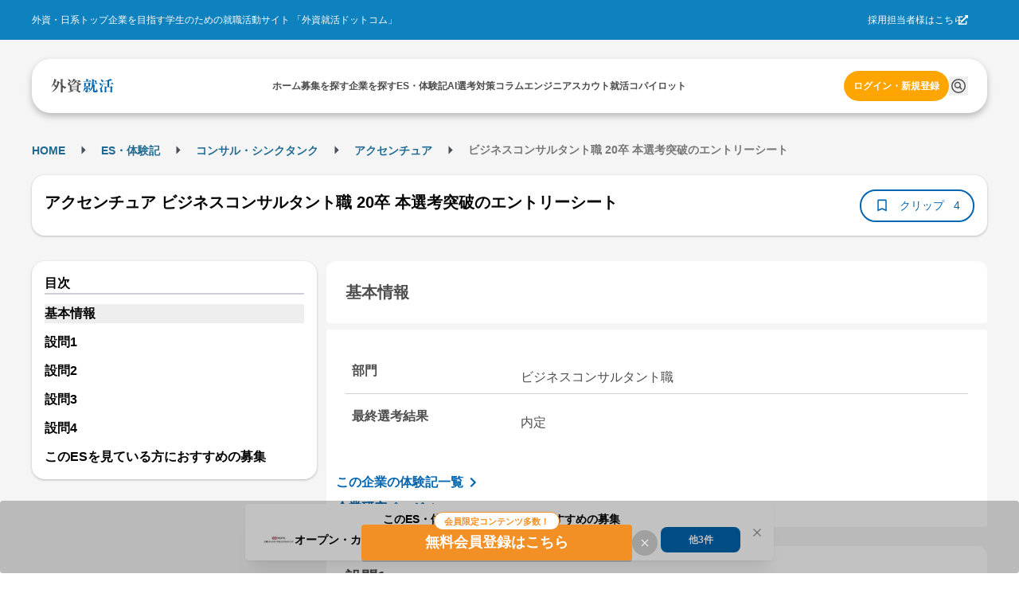

--- FILE ---
content_type: application/javascript
request_url: https://gaishishukatsu.com/_next/static/chunks/pages/company/%5Bid%5D/experiences-d51554b21447e2e4.js
body_size: 11268
content:
(self.webpackChunk_N_E=self.webpackChunk_N_E||[]).push([[9147],{16924:function(e,t,a){(window.__NEXT_P=window.__NEXT_P||[]).push(["/company/[id]/experiences",function(){return a(97371)}])},15709:function(e,t){"use strict";t.Z={src:"/_next/static/media/logo.9408a99d.png",height:150,width:400,blurDataURL:"[data-uri]",blurWidth:8,blurHeight:3}},45112:function(e,t,a){"use strict";var r,n;a.d(t,{Bq:function(){return s},Tp:function(){return l},UV:function(){return r}}),(n=r||(r={})).A_HEADER="a_header",n.A_TOP_PAGE_1="a_top_page_1",n.A_TOP_PAGE_2="a_top_page_2",n.B_RECTANGLE="b_rectangle",n.B_RECTANGLE_BOTTOM="b_rectangle_bottom",n.C_OVER_POST="c_over_post",n.C_UNDER_POST="c_under_post",n.D_FEED_LEFT="d_feed_left",n.D_FEED_LEFT_2="d_feed_left_2",n.D_FEED_LEFT_SMALL="d_feed_left_small",n.E_FEED_TOP="e_feed_top",n.TEXT_1="text_1",n.TEXT_2="text_2",n.TEXT_3="text_3",n.TOP_SPECIAL="top_special",n.H_COLUMN_TOP="h_column_top",n.RICH_DESKTOP_HEADER="rich_desktop_header",n.RICH_DESKTOP_BODY="rich_desktop_body",n.QUIT_PC_LEFT="quit_pc_left",n.QUIT_PC_RIGHT="quit_pc_right",n.QUIT_PC_CENTER_1="quit_pc_center_1",n.QUIT_PC_CENTER_2="quit_pc_center_2",n.F_SMARTPHONE_BOTTOM="f_smartphone_bottom",n.F_SMARTPHONE_IMAGE_1="f_smartphone_image_1",n.F_SMARTPHONE_IMAGE_2="f_smartphone_image_2",n.QUIT_SMARTPHONE_1="quit_smartphone_1",n.QUIT_SMARTPHONE_2="quit_smartphone_2";let s={a_header:{size:[468,60],id:"div-gpt-ad-1362901364947-0"},a_top_page_1:{size:[624,80],id:"div-gpt-ad-1398765075346-0"},a_top_page_2:{size:[624,80],id:"div-gpt-ad-1398765075346-1"},b_rectangle:{size:[300,250],id:"div-gpt-ad-1362901364947-1"},b_rectangle_bottom:{size:[300,250],id:"div-gpt-ad-1362901364947-2"},c_over_post:{size:[468,60],id:"div-gpt-ad-1432029859612-3"},c_under_post:{size:[468,60],id:"div-gpt-ad-1432029859612-4"},d_feed_left:{size:[158,240],id:"div-gpt-ad-1432029859612-5"},d_feed_left_2:{size:[158,240],id:"div-gpt-ad-1432029859612-6"},d_feed_left_small:{size:[200,200],id:"div-gpt-ad-1432029859612-7"},e_feed_top:{size:[468,60],id:"div-gpt-ad-1432029859612-8"},text_1:{size:[350,18],id:"div-gpt-ad-1432029859612-0"},text_2:{size:[350,18],id:"div-gpt-ad-1432029859612-1"},text_3:{size:[350,18],id:"div-gpt-ad-1432029859612-2"},top_special:{size:[619,80],id:"div-gpt-ad-1362901364947-12"},h_column_top:{size:[619,80],id:"div-gpt-ad-1383876344119-0"},rich_desktop_header:{size:[1200,152],id:"div-gpt-ad-1505444218823-0"},rich_desktop_body:{size:[664,384],id:"div-gpt-ad-1505444218823-1"},quit_pc_left:{size:[200,200],id:"div-gpt-ad-1507101013097-0"},quit_pc_right:{size:[300,250],id:"div-gpt-ad-1507101050892-0"},quit_pc_center_1:{size:[624,80],id:"div-gpt-ad-1507711667401-0"},quit_pc_center_2:{size:[624,80],id:"div-gpt-ad-1507711818191-0"},f_smartphone_bottom:{size:[320,50],id:"div-gpt-ad-1362904182581-0"},f_smartphone_image_1:{size:[320,50],id:"div-gpt-ad-1362904182581-3"},f_smartphone_image_2:{size:[320,50],id:"div-gpt-ad-1362904182581-4"},quit_smartphone_1:{size:[320,50],id:"div-gpt-ad-1507711954905-0"},quit_smartphone_2:{size:[320,50],id:"div-gpt-ad-1507711987282-0"}},l="/43051624/"},46956:function(e,t,a){"use strict";a.d(t,{Cz:function(){return n},MM:function(){return s},kf:function(){return r}});let r="event",n={IMP_BANNER_Z:"imp_banner_z",IMP_TOP_BANNER:"imp_top_banner",IMP_BOTTOM_BANNER:"imp_bottom_banner",IMP_INDUSTRY_RECRUITING_ITEMS:"imp_industry_recruiting_items",SAVE_PROFILE_INTERNS:"save_profile_interns",SAVE_PROFILE_DEVELOPMENT_EXPERIENCE:"save_profile_development_experience",SAVE_PROFILE_OFFERS:"save_profile_offers",CLICK_INDUSTRY_RECRUITING_ITEMS:"click_industry_recruiting_items"},s={TOP:"TOP",COMPANY_REPORTS:"/reports",SELECTION_REPORT:"/selection_report/[id]",PASSED_ES:"/passed_es/[id]",COLUMN_CATEGORIES:"/column/categories",TAG_COLUMN_LIST:"/column/tag/[tagName]",SUB_CATEGORY_COLUMN_LIST:"/column/category/[categoryName]/[subCategoryName]"}},73208:function(e,t,a){"use strict";a.d(t,{Q$:function(){return useGetAdvertisementUser},O0:function(){return useGetBanner},qW:function(){return useGetBannerZ},T$:function(){return useGetEngineerBanner},On:function(){return useGetMypageJackBannerSetting}});var r=a(56749),n=a(64522),s=a(73400),l=a(70),i=a(36103),o=a(39800),d=a(37637);let c=d.Ry({universityID:d.Rx(),graduationYear:d.Rx()}),p=d.Ry({top:d.Ry({adType:d.Z_().optional(),adId:d.Rx().optional(),imageUrl:d.Z_().optional(),linkUrl:d.Z_().optional()}),bottom:d.Ry({adType:d.Z_().optional(),adId:d.Rx().optional(),imageUrl:d.Z_().optional(),linkUrl:d.Z_().optional()})}),u=d.Ry({id:d.Rx().optional(),imageURL:d.Z_().optional(),linkURL:d.Z_().optional()}).or(d.Z_());d.Ry({mobileImageURL:d.Z_(),mobileLinkURL:d.Z_()});let x=d.IX(d.Ry({id:d.Rx(),imageURL:d.Z_(),link:d.Z_()})),m=d.Ry({isActivated:d.O7()});d.Ry({topics:d.IX(d.Ry({id:d.Rx(),title:d.Z_(),body:d.Z_(),nickname:d.Z_(),created_at:d.Z_(),last_posted_at:d.Z_()}))});var g=a(61410),h=a(68627);let getAdvertisementUser=async e=>{let{version:t=l.g,cookies:a}=e,request=async e=>(i.l.setToken(e),i.l.get("/".concat(t,"/advertisements/user"),c)),r=await (0,g.G)({cookies:a,authRequired:!1,request,version:t});if(!(null==r?void 0:r.ok))throw Error(r.error);return r},useGetAdvertisementUser=e=>{let{config:t,version:a=l.g}=e,{updateIsSessionExpired:i}=(0,h.J)();return(0,n.a)({...t,queryKey:["advertisementUser"],async queryFn(){let e=(0,s.parseCookies)(),t=await getAdvertisementUser({cookies:e,version:a});return t.ok||t.error!==r._w||i(!0),t}})},getBanner=async e=>{let{version:t=l.g,cookies:a}=e,request=async e=>(e&&i.l.setToken(e),i.l.get("/".concat(t,"/advertisements/banners"),p)),r=await (0,g.G)({cookies:a,authRequired:!1,request,version:t});return r},useGetBanner=e=>{let{config:t,version:a}=e,{updateIsSessionExpired:l}=(0,h.J)();return(0,n.a)({...t,queryKey:["banners"],async queryFn(){let e=(0,s.parseCookies)(),t=await getBanner({cookies:e,version:a});return(null==t?void 0:t.ok)||t.error!==r._w||l(!0),t}})},getBannerZ=async e=>{let{cookies:t,version:a=l.g}=e,request=async e=>(i.l.setToken(e),i.l.get("/".concat(a,"/advertisements/banner-z"),u)),r=await (0,g.G)({cookies:t,authRequired:!0,request,version:a});return r},useGetBannerZ=e=>{let{version:t,config:a}=e,{updateIsSessionExpired:l}=(0,h.J)();return(0,n.a)({...a,queryKey:["bannerZ"],async queryFn(){let e=(0,s.parseCookies)(),a=await getBannerZ({cookies:e,version:t});return a.ok||a.error!==r._w||l(!0),a}})},getMypageJackBannerSetting=async e=>{let{cookies:t,queryParams:a,version:r=l.g}=e,request=async e=>{i.l.setToken(e);let t=(0,o.q)("/".concat(r,"/advertisements/mypage-jack-banner-setting"),{...a});return i.l.get(t,m)},n=await (0,g.G)({cookies:t,authRequired:!0,request,version:r});return n},useGetMypageJackBannerSetting=e=>{let{version:t=l.g,queryParams:a,config:i}=e,{updateIsSessionExpired:o}=(0,h.J)();return(0,n.a)({...i,queryKey:["getMypageJackBannerSetting",a.is_mobile],async queryFn(){let e=(0,s.parseCookies)(),n=await getMypageJackBannerSetting({cookies:e,queryParams:a,version:t});return n.ok||n.error!==r._w||o(!0),n}})},getEngineerBanner=async e=>{let{cookies:t,version:a=l.g}=e,request=async e=>(i.l.setToken(e),i.l.get("/".concat(a,"/advertisements/engineer-banners"),x)),r=await (0,g.G)({cookies:t,authRequired:!1,request,version:a});return r},useGetEngineerBanner=e=>{let{version:t,config:a}=e,{updateIsSessionExpired:l}=(0,h.J)();return(0,n.a)({...a,queryKey:["engineerBanners"],async queryFn(){let e=(0,s.parseCookies)(),a=await getEngineerBanner({cookies:e,version:t});return a.ok||a.error!==r._w||l(!0),a}})}},83623:function(e,t,a){"use strict";a.d(t,{c:function(){return useHandleFollowCompany}});var r=a(73400),n=a(44194),s=a(22835);function useHandleFollowCompany(e){let{companyId:t,followCount:a,followed:l}=e,i=(0,r.parseCookies)(),[o,d]=(0,n.useState)(a),[c,p]=(0,n.useState)(l),u=(0,s.jo)({onSuccessFunc(e){let{followCompanyCount:t}=e;p(!0),d(t)}}),x=(0,s.j9)({onSuccessFunc(e){let{followCompanyCount:t}=e;p(!1),d(t)}});(0,n.useEffect)(()=>{d(a),p(l)},[t,l,a]);let m=(0,n.useCallback)(async function(){x.mutate({companyId:t})},[t,i]),g=(0,n.useCallback)(async function(){u.mutate({companyId:t})},[t,i]),h=(0,n.useCallback)(async()=>{if(c){await m();return}await g()},[m,c,g]);return{handleFollowCompany:h,followCountUpdated:o,isFollowed:c,updateFollowCompanyUsecase:g}}},97371:function(e,t,a){"use strict";a.r(t),a.d(t,{__N_SSP:function(){return V},default:function(){return ee}});var r=a(31549),n=a(63102),s=a(18902),l=a(83967),i=a(51865),o=a.n(i),d=a(8540),c=a.n(d),p=a(24301),u=a(44194),x=a(5636),m=a(45112),g=a(3002),h=a(22835),_=a(82640),f=a(20668),y=a(23522),j=a(69267),v=a(41521);let useHandleStudy=e=>{var t,a,r,n;let{companyId:s}=e,l=(0,p.useRouter)(),{type:i,department:o,graduationYear:d,order:c}=l.query,{data:x,isLoading:m}=(0,v.wh)({}),{data:g,isLoading:h}=(0,v.CX)({companyId:s}),[_,f]=(0,u.useState)([]),{data:y}=(0,v.GX)({queryParams:{companyIDs:s,types:[],departmentMasterIDs:[],graduationYear:[],order:"recent",limit:1e3},config:{enabled:(null==x?void 0:x.ok)&&(null==g?void 0:g.ok)}});(0,u.useEffect)(()=>{if(!y)return;let e=y.pages.flatMap(e=>e.reports.map(e=>e.reporterGraduationYear)).filter(Boolean),t=[...new Set(e)].sort((e,t)=>t-e);f(t)},[y]);let parseQueryParam=e=>e?Array.isArray(e)?e.map(Number):e.split(",").map(Number):[],[b,N]=(0,u.useState)({reportType:[],department:[],graduationYear:[],sortOrder:"recent"});(0,u.useEffect)(()=>{if(!(null==x?void 0:x.ok)||!(null==g?void 0:g.ok))return;let e={reportType:i?Array.isArray(i)?i:i.split(","):[],department:parseQueryParam(o),graduationYear:parseQueryParam(d),sortOrder:Array.isArray(c)?c[0]:c};N(e)},[x,g]);let{data:w,isFetching:C,fetchNextPage:E,isFetchingNextPage:k}=(0,v.GX)({queryParams:{companyIDs:s,types:b.reportType,departmentMasterIDs:b.department&&(null==g?void 0:g.ok)?b.department.map(e=>e):[],graduationYear:null!==(a=b.graduationYear)&&void 0!==a?a:[],order:b.sortOrder||"recent",limit:1e3},config:{enabled:(null==x?void 0:x.ok)&&(null==g?void 0:g.ok)}}),T=null!==(r=null==w?void 0:null===(t=w.pages[0])||void 0===t?void 0:t.totalCount)&&void 0!==r?r:0,S=null!==(n=null==w?void 0:w.pages.length)&&void 0!==n?n:1;return(0,u.useEffect)(()=>{(0,j.Z)()||l.replace({pathname:l.pathname,query:{id:s,type:b.reportType.join(","),department:b.department.join(","),graduationYear:b.graduationYear.join(","),order:b.sortOrder}}).catch(e=>{console.error("Failed to push the new URL",e)})},[b]),{reportTypes:(null==x?void 0:x.ok)?x.value.types:[],companyDepartmentMaster:g,graduationYears:_,reports:w,isLoading:h||m||C||k,filterItems:b,setFilterItems:N,hasNextPage:T>1e3*S,isFetching:C,isFetchingNextPage:k,loadMoreReports:()=>{E()}}};var b=a(17228),N=a.n(b),w=a(78747),C=a(15709),E=a(44824),k=a(77144),T=a(5455),S=a(83562),A=a(21486),R=a(64929),O=a(73343);let ExperiencesHeader=e=>{let{company:t,companyName:a}=e,l=(0,p.useRouter)();if(!t)return(0,r.jsxs)("div",{className:"w-full h-[250px] pc:h-[215px]",children:[(0,r.jsx)(s.O,{height:25,className:"my-8"}),(0,r.jsx)(s.O,{className:"h-[210px] pc:h-[175px]"})]});let i="".concat(a,"のインターン・本選考のES・選考体験記一覧"),o="".concat(a,"\n  の本選考、インターンシップ選考で内定もしくは最終面接まで進んだ方からいただいた非常に信頼度が高い情報をまとめております。学生時代頑張ったことや志望動機などエントリーシートの書き方をはじめとした、Webテスト・適性検査の形式やGD（グループディスカッション）の問題、面接の質問と受け答え、フェルミ推定・ケース面接の心構えや解答などを掲載しております。さらに企業説明会やOB訪問、リクルーター面談で内定者が社員の方に伺った内容も多数記載しています。ぜひ、企業研究や自己分析にお役立てください。"),d=[{label:k.$2.HOME,href:E.Sd},{label:k.$2.REPORTS,href:E.xI},{label:t.industryCategoryName,href:"".concat(E.xI,"/industry/").concat(t.industryCategoryID)},{label:i,href:"/company/".concat(t.id,"/experiences")}];return(0,r.jsxs)(r.Fragment,{children:[(0,r.jsx)(c(),{children:(0,r.jsx)("script",{type:"application/ld+json",children:JSON.stringify((0,R.E)(d))})}),(0,r.jsxs)("div",{className:"hidden pc:block",children:[(0,r.jsx)("div",{className:"py-8",children:(0,r.jsx)(T.n,{crumbs:d})}),(0,r.jsxs)("div",{className:"shadow-card rounded-[20px] bg-white p-16",children:[(0,r.jsx)("h1",{className:"text-xl text-black font-bold leading-relaxed",children:i}),(0,r.jsxs)("div",{className:"flex gap-16",children:[(0,r.jsx)("div",{children:(0,r.jsx)(S.J,{href:"/company/".concat(t.id),className:"items-center",children:t.logoURL&&(0,r.jsx)(N(),{src:t.logoURL,width:120,height:80,alt:"".concat(a,"のロゴ")})})}),(0,r.jsxs)("div",{className:"grow",children:[(0,r.jsx)("div",{className:"text-black-2 text-base mt-8",children:t.industryName}),(0,r.jsx)(n.x,{className:"text-sm text-black-2 mt-8",children:o})]}),(0,r.jsxs)("div",{className:"w-[150px] flex flex-col gap-8",children:[(0,r.jsx)(A.d,{companyId:t.id,initialFollowerCount:t.followerCount,isInitiallyFollowed:t.followed}),(0,r.jsx)(n.x,{className:"rounded-[32px] w-[150px] h-[41px] flex items-center justify-center cursor-pointer",onClick:()=>{l.push(E.qp)},style:{background:(0,O.w)()},children:(0,r.jsx)(N(),{src:C.Z,className:"w-[54px] h-[20px]",alt:"AI選考対策"})}),(0,r.jsx)(S.J,{className:"w-full p-8 rounded-lg items-center gap-2 text-primary text-sm font-bold leading-[14px] justify-center inline-flex",href:E.Iw,children:(0,r.jsx)("span",{children:"ES・体験記を投稿"})})]})]})]})]}),(0,r.jsxs)("div",{className:"pc:hidden bg-white rounded-[20px] p-8 mt-16 mx-16 shadow-card",children:[(0,j.Z)()?null:(0,r.jsx)(S.J,{href:E.xI,children:(0,r.jsx)(w.KYK,{className:"bg-background rounded-[20px] p-4 mx-8 my-4",size:24})}),(0,r.jsx)("h1",{className:"text-xl text-black font-bold leading",children:i})]}),(0,r.jsxs)("div",{className:"pc:hidden p-16 mt-8 mx-16 shadow-card bg-white rounded-t-[20px]",children:[(0,r.jsxs)("div",{className:"flex gap-16",children:[(0,r.jsx)(S.J,{href:"/company/".concat(t.id),className:"items-center",children:t.logoURL&&(0,r.jsx)(N(),{alt:"".concat(a,"のロゴ"),src:t.logoURL,width:75,height:50})}),(0,r.jsxs)("div",{className:"grow",children:[(0,r.jsx)("div",{className:"text-black-2 text-sm",children:t.industryName}),(0,r.jsx)(n.x,{className:"text-sm text-black-2 mt-8 text-ellipsis line-clamp-2",children:o})]})]}),(0,r.jsxs)("div",{className:"mt-16 flex justify-between",children:[(0,r.jsx)(A.d,{companyId:t.id,initialFollowerCount:t.followerCount,isInitiallyFollowed:t.followed}),(0,r.jsx)(n.x,{className:"rounded-[32px] w-[94px] h-[44px] flex items-center justify-center cursor-pointer",onClick:()=>{(0,j.Z)()?location.href=E.qp:l.push(E.qp)},style:{background:(0,O.w)()},children:(0,r.jsx)(N(),{src:C.Z,className:"w-[54px] h-[20px]",alt:"AI選考対策"})})]})]})]})},NoContent=()=>(0,r.jsxs)("div",{className:"mt-24 text-md text-black-1",children:["お探しの条件に合うES・体験記はありませんでした。",(0,r.jsx)("br",{}),"検索条件を変更してください。"]});var I=a(31416),P=a(71441),B=a(73400),F=a(10936),z=a(4718),q=a(24714),U=a(3192),G=a(22702),D=a(27961),L=a(89398),M=a(63173),Z=a(15848),X=a(45036);let ReportCard=e=>{let{report:t}=e,a=(0,B.parseCookies)(),{isValid:n}=(0,q.W$)(a),{isPC:s}=(0,M.a)(),l="entrysheet"===t.type?"/passed_es/".concat(t.id):"/selection_reports/".concat(t.id),[i,{open:d,close:c}]=(0,P.q)(!1),{handleClip:p,clipCountUpdated:u,isClipped:x}=(0,Z.I)({isLogin:n,reportId:t.id,reportType:t.type,clipCount:t.clipsCount,clipped:t.clipped}),handleClipClick=async()=>{if(n)return p();d()};return(0,r.jsxs)(r.Fragment,{children:[(0,r.jsxs)(S.J,{href:l,className:"flex cursor-pointer flex-col shadow-card bg-white rounded-[20px] p-16 block",style:{textDecoration:"none",color:"inherit"},children:[(0,r.jsxs)("div",{className:o()("w-full flex flex-col",{"p-16 h-[105px]":s,"p-4":!s}),children:[(0,r.jsxs)("div",{className:"flex flex-row justify-between items-start",children:[(0,r.jsxs)("div",{className:"flex flex-row items-center gap-x-4",children:[(0,r.jsx)(X.W,{type:(0,z.R)(t.type)}),(0,r.jsx)("div",{className:"py-2 flex items-center justify-center rounded-full border-[1px] border-line px-8 text-sm text-black-2",children:(0,D.R)(t.reporterGraduationYear)}),(0,r.jsx)("div",{className:"py-2 flex items-center justify-center rounded-full border-[1px] border-line px-8 text-sm text-black-2",children:(0,F.z)(t.type)?k.Bi.INTERN:t.reporterGetOffer?k.Bi.OFFERED:k.Bi.REJECTED}),t.isNew&&(0,r.jsx)(I.x,{className:"text-sm text-sub",children:"NEW"})]}),(0,r.jsx)("div",{className:"flex flex-row items-center gap-x-8",children:(0,r.jsx)(U.O,{count:"".concat(u),isClipped:x,handleUpdate:async()=>handleClipClick()})})]}),(0,r.jsx)("div",{className:" flex flex-row justify-between text-md font-bold text-black-1 pc:mb-8 pc:mt-[-8px] line-clamp-1",children:t.departmentName}),(0,r.jsxs)("div",{className:"flex flex-row justify-between",children:[(0,r.jsxs)("div",{className:"flex flex-row items-center justify-center gap-x-4 text-black-2",children:[(0,r.jsx)("span",{children:(0,r.jsx)(w.CvH,{})}),(0,r.jsx)("span",{className:"line-clamp-1 text-base",children:t.departmentCategory.name})]}),(0,r.jsx)("div",{className:"text-base text-black-2",children:(0,L.p6)(t.publishedAt)})]})]}),(0,r.jsx)("div",{className:"w-full flex h-[68px] flex-col overflow-hidden bg-background-1 p-8 text-sm text-black-1 rounded-16 leading-xl",children:(0,r.jsx)("div",{style:{display:"-webkit-box",WebkitBoxOrient:"vertical",overflow:"hidden",textOverflow:"ellipsis",WebkitLineClamp:3,maxHeight:"2 * 1.2em"},children:t.excerpt.length>0?t.excerpt:""})})]}),(0,r.jsx)(G.S,{opened:i,onClose:c})]})};var Y=a(36401),H=a(53469),J=a(8767),W=a(7139),$=a(64149);let StudyFilter=e=>{let{filterItems:t,departments:a,graduationYears:n,reportTypes:s,handleChangeOrder:l,handleChangeReportType:i,handleChangeDepartment:o,handleChangeGradYear:d}=e;return(0,r.jsxs)(r.Fragment,{children:[(0,r.jsx)("div",{className:"hidden pc:grid",children:(0,r.jsx)(PcFilter,{filterItems:t,departments:a,graduationYears:n,reportTypes:s,handleChangeOrder:l,handleChangeReportType:i,handleChangeDepartment:o,handleChangeGradYear:d})}),(0,r.jsx)("div",{className:"pc:hidden",children:(0,r.jsx)(MobileFilter,{filterItems:t,departments:a,graduationYears:n,reportTypes:s,handleChangeOrder:l,handleChangeReportType:i,handleChangeDepartment:o,handleChangeGradYear:d})})]})},PcFilter=e=>{let{filterItems:t,departments:a,graduationYears:s,reportTypes:l,handleChangeOrder:i,handleChangeReportType:d,handleChangeDepartment:c,handleChangeGradYear:p}=e;return(0,r.jsxs)(n.x,{className:o()("flex justify-between items-center bg-white px-16 py-8 shadow-card mx-0 mt-16 rounded-b-[20px] rounded-[20px]"),children:[(0,r.jsxs)("div",{className:"flex gap-12 my-4",children:[(0,r.jsxs)(Y.v,{children:[(0,r.jsx)(Y.v.Target,{children:(0,r.jsx)(H.z,{className:o()("rounded-[20px] border-none bg-background text-primary"),variant:"outline",children:(0,r.jsxs)("div",{className:"flex gap-8",children:[t.reportType.length>0?(0,r.jsx)(J.z,{size:6,color:"red",children:(0,r.jsx)(w.O$5,{size:20})}):(0,r.jsx)(w.O$5,{size:20}),(0,r.jsx)("span",{className:"p-4",children:"レポートの種類"}),(0,r.jsx)(w.bPX,{size:20})]})})}),(0,r.jsx)(Y.v.Dropdown,{children:(0,r.jsx)(W.X.Group,{value:t.reportType.map(String),onChange:d,children:l.map(e=>(0,r.jsx)(W.X,{className:"p-4",styles:{labelWrapper:{width:"100%",userSelect:"none"}},value:String(e.key),label:(0,r.jsx)("span",{className:"w-full mx-auto",children:e.name})},e.key))})})]}),(0,r.jsxs)(Y.v,{children:[(0,r.jsx)(Y.v.Target,{children:(0,r.jsx)(H.z,{className:"rounded-[20px] border-none bg-background text-primary",variant:"outline",children:(0,r.jsxs)("div",{className:"flex gap-8",children:[t.department.length>0?(0,r.jsx)(J.z,{size:6,color:"red",children:(0,r.jsx)(w.O$5,{size:20})}):(0,r.jsx)(w.O$5,{size:20}),(0,r.jsx)("span",{className:"p-4",children:"部門・職種"}),(0,r.jsx)(w.bPX,{size:20})]})})}),(0,r.jsx)(Y.v.Dropdown,{children:(0,r.jsx)(W.X.Group,{value:t.department.map(String),onChange:c,children:a.map(e=>(0,r.jsx)(W.X,{className:"p-4",styles:{labelWrapper:{width:"100%",userSelect:"none"}},value:String(e.id),checked:a.map(e=>e.id).includes(e.id),label:e.name},e.id))})})]}),(0,r.jsxs)(Y.v,{children:[(0,r.jsx)(Y.v.Target,{children:(0,r.jsx)(H.z,{className:"rounded-[20px] border-none bg-background text-primary",variant:"outline",children:(0,r.jsxs)("div",{className:o()("flex pc:gap-8"),children:[t.graduationYear.length>0?(0,r.jsx)(J.z,{size:6,color:"red",children:(0,r.jsx)(w.O$5,{size:20})}):(0,r.jsx)(w.O$5,{size:20}),(0,r.jsx)("span",{className:"p-4",children:"卒年"}),(0,r.jsx)(w.bPX,{size:20})]})})}),(0,r.jsx)(Y.v.Dropdown,{children:(0,r.jsx)(W.X.Group,{value:t.graduationYear.map(String),onChange:p,children:s.map(e=>(0,r.jsx)(W.X,{className:"p-4",styles:{labelWrapper:{width:"100%",userSelect:"none"}},checked:t.graduationYear.includes(e),value:String(e),label:"".concat(String(e).slice(2,4),"卒")},e))})})]})]}),(0,r.jsxs)("select",{value:t.sortOrder,onChange:e=>{i(e.target.value)},className:"font-bold",children:[(0,r.jsx)("option",{value:"recent",children:"新着順"}),(0,r.jsx)("option",{value:"popular",children:"クリップ数順"})]})]})},MobileFilter=e=>{let{filterItems:t,departments:a,graduationYears:s,reportTypes:i,handleChangeOrder:o,handleChangeReportType:d,handleChangeDepartment:c,handleChangeGradYear:p}=e,[x,m]=(0,u.useState)(!1),[g,h]=(0,u.useState)(t.reportType.map(String)),[_,f]=(0,u.useState)(t.department.map(String)),[y,j]=(0,u.useState)(t.graduationYear.map(String));(0,u.useEffect)(()=>{h(t.reportType.map(String)),f(t.department.map(String)),j(t.graduationYear.map(String))},[t]);let handleFilterButtonClick=()=>{d(g),c(_),p(y),m(!1)};return(0,r.jsxs)(r.Fragment,{children:[(0,r.jsxs)(n.x,{className:"flex items-center justify-between bg-white px-16 py-8 shadow-card mx-16 rounded-b-[20px]",children:[(0,r.jsx)(n.x,{className:"flex items-center",onClick:()=>{m(!x)},children:x?(0,r.jsxs)(r.Fragment,{children:[(0,r.jsx)(w.Faw,{size:"20px"}),(0,r.jsx)(I.x,{className:"font-bold ml-4 text-base",children:"閉じる"})]}):_.length>0||y.length>0||g.length>0?(0,r.jsxs)(r.Fragment,{children:[(0,r.jsx)(J.z,{size:6,color:"red",children:(0,r.jsx)(w.O$5,{size:"16px"})}),(0,r.jsx)(I.x,{className:"font-bold ml-4 text-base",children:"絞り込む"}),(0,r.jsx)(n.x,{className:"font-bold text-sm text-white bg-black rounded-full text-center px-4 ml-4",children:_.length+y.length+g.length>9?"9+":_.length+y.length+g.length})]}):(0,r.jsxs)(r.Fragment,{children:[(0,r.jsx)(w.O$5,{size:"16px"}),(0,r.jsx)(I.x,{className:"font-bold ml-4 text-base",children:"絞り込む"})]})}),(0,r.jsxs)(n.x,{className:"flex text-sm items-center",children:[(0,r.jsxs)("select",{value:t.sortOrder,onChange:e=>{o(e.target.value)},className:"font-bold bg-white appearance-none text-base",style:{direction:"rtl"},children:[(0,r.jsx)("option",{value:"recent",children:"新着順"}),(0,r.jsx)("option",{value:"popular",children:"クリップ数順"})]}),(0,r.jsx)(w.bPX,{size:16,className:"ml-4"})]})]}),(0,r.jsx)($.U,{in:x,children:(0,r.jsxs)(n.x,{className:"flex flex-col bg-white px-16 py-8 shadow-card mx-16 mt-8 rounded-[20px] gap-8",children:[(0,r.jsx)(l.kD,{type:"button",className:"mt-12 max-w-[600px]",onClick:handleFilterButtonClick,children:"絞り込む"}),(0,r.jsxs)(n.x,{children:[(0,r.jsx)(I.x,{className:"font-bold text-base",children:"レポートの種類"}),(0,r.jsx)(W.X.Group,{value:g,onChange:h,children:i.map(e=>(0,r.jsx)(W.X,{className:"p-4",styles:{labelWrapper:{width:"100%",userSelect:"none"}},value:String(e.key),label:(0,r.jsx)("span",{className:"w-full mx-auto",children:e.name})},e.key))})]}),(0,r.jsxs)(n.x,{children:[(0,r.jsx)(I.x,{className:"font-bold text-base",children:"部門・職種"}),(0,r.jsx)(W.X.Group,{value:_,onChange:f,children:a.map(e=>(0,r.jsx)(W.X,{className:"p-4",styles:{labelWrapper:{width:"100%",userSelect:"none"}},value:String(e.id),checked:a.map(e=>e.id).includes(e.id),label:e.name},e.id))})]}),(0,r.jsxs)(n.x,{children:[(0,r.jsx)(I.x,{className:"font-bold text-base",children:"卒年"}),(0,r.jsx)(W.X.Group,{value:y,onChange:j,children:s.map(e=>(0,r.jsx)(W.X,{className:"p-4",styles:{labelWrapper:{width:"100%",userSelect:"none"}},checked:y.includes(String(e)),value:String(e),label:"".concat(String(e).slice(2,4),"卒")},e))})]}),(0,r.jsx)(l.kD,{children:"絞り込む",type:"button",className:"mb-8 w-full",onClick:handleFilterButtonClick})]})})]})},Content=e=>{let{companyInfo:t,companyId:a,companyName:i}=e,{reportTypes:d,companyDepartmentMaster:c,graduationYears:p,reports:x,isLoading:g,filterItems:h,setFilterItems:j,hasNextPage:v,loadMoreReports:b}=useHandleStudy({companyId:a}),N=[m.UV.B_RECTANGLE,m.UV.B_RECTANGLE_BOTTOM];return(0,y.q)(N),(0,r.jsxs)(n.x,{className:"pc:w-[1200px] w-full",children:[(0,r.jsx)(ExperiencesHeader,{company:(null==t?void 0:t.ok)?{id:t.value.id,name:t.value.name,logoURL:t.value.logoURL,industryName:t.value.industryName,industryCategoryName:t.value.industryCategoryName,industryCategoryID:t.value.industryCategoryID,followerCount:t.value.followerCount,followed:t.value.followed}:void 0,companyName:i}),(0,r.jsx)(StudyFilter,{filterItems:h,departments:(null==c?void 0:c.ok)?c.value:[],graduationYears:p,reportTypes:d,handleChangeOrder:e=>{j(t=>({...t,sortOrder:e}))},handleChangeReportType:e=>{j(t=>({...t,reportType:e}))},handleChangeDepartment:e=>{j(t=>({...t,department:e.map(Number)}))},handleChangeGradYear:e=>{j(t=>({...t,graduationYear:e.map(Number)}))}}),(0,r.jsx)("div",{className:"mt-16 grid grid-cols-1 mx-16 gap-8 pc:mx-0 pc:w-full pc:grid-cols-3 pc:gap-16",children:null==x?void 0:x.pages.map((e,t)=>{var a;return(0,r.jsx)(u.Fragment,{children:null===(a=e.reports)||void 0===a?void 0:a.map((e,a)=>(0,r.jsxs)(u.Fragment,{children:[(0,r.jsx)(ReportCard,{report:e}),(0,f.j)(8*t+a)&&(0,r.jsx)("div",{className:"w-full p-20 flex justify-center pc:hidden",children:(0,r.jsx)(_.a,{type:(0,f.j)(8*t+a)})})]},e.id))},"page-".concat(e.page))})}),g&&(0,r.jsx)("div",{className:o()("mt-16 grid grid-cols-1 mx-16 gap-8 pc:mx-0 pc:w-full pc:grid-cols-3 pc:gap-16"),children:Array.from({length:9}).map((e,t)=>(0,r.jsxs)(u.Fragment,{children:[(0,r.jsxs)("div",{className:"flex flex-col shadow-card bg-white rounded-[20px] p-16",children:[(0,r.jsxs)("div",{className:"p-8 pc:p-16",children:[(0,r.jsx)(s.O,{className:"h-20"}),(0,r.jsx)(s.O,{className:"h-20 mt-4"}),(0,r.jsx)(s.O,{className:"h-20 mt-8"})]}),(0,r.jsx)(s.O,{className:"h-[68px] flex-col p-8 rounded-16"})]}),(0,f.j)(8*t+t)&&(0,r.jsx)("div",{className:"pc:hidden w-full p-20 flex justify-center",children:(0,r.jsx)(_.a,{type:(0,f.j)(8*t+t)})})]},t))}),(0,r.jsxs)(n.x,{className:"w-full space-x-16",children:[(null==x?void 0:x.pages.length)===0&&!g&&(0,r.jsx)(n.x,{className:"ml-16",children:(0,r.jsx)(NoContent,{})}),(void 0===x||g)&&(0,r.jsx)(s.O,{height:50,className:"mt-8 p-8 w-full justify-center"}),(0,r.jsx)("div",{className:"p-16 flex justify-center",children:v&&!g&&(0,r.jsx)(l.vr,{label:"もっと見る",isPrimary:!1,isLarge:!1,onClick:()=>{b()},className:"w-[80%] rounded-[20px] text-primary border-primary"})})]})]})},ExperiencesPage=e=>{let{companyName:t}=e,a=(0,p.useRouter)(),n="".concat(g.JM).concat(decodeURI(a.asPath.replace(/\?.*$/,""))),{id:s}=a.query,l=Number.parseInt(s,10),{data:i}=(0,h.EX)({companyId:l});return(0,r.jsxs)(r.Fragment,{children:[(0,r.jsxs)(c(),{children:[(0,r.jsx)("title",{children:"".concat(t,"のインターン・本選考のES・選考体験記一覧").concat(x.O)},"title"),(0,r.jsx)("link",{rel:"canonical",href:n},"canonical"),(0,r.jsx)("meta",{property:"og:title",content:"".concat(t,"のインターン・本選考のES・選考体験記一覧")},"og:title"),(0,r.jsx)("meta",{property:"og:url",content:n},"og:url"),(0,r.jsx)("meta",{name:"og:description",content:"".concat(t,"のインターン・本選考のES・選考体験記一覧です。").concat(t,"の本選考、インターンシップ選考で内定もしくは最終面接まで進んだ方からいただいた非常に信頼度が高い情報をまとめております。学生時代頑張ったことや志望動機などエントリーシートの書き方をはじめとした、Webテスト・適性検査の形式やGD（グループディスカッション）の問題、面接の質問と受け答え、フェルミ推定・ケース面接の心構えや解答などを掲載しております。さらに企業説明会やOB訪問、リクルーター面談で内定者が社員の方に伺った内容も多数記載しています。ぜひ、企業研究や自己分析にお役立てください。")},"og:description"),(0,r.jsx)("meta",{name:"description",content:"".concat(t,"のインターン・本選考のES・選考体験記一覧です。").concat(t,"の本選考、インターンシップ選考で内定もしくは最終面接まで進んだ方からいただいた非常に信頼度が高い情報をまとめております。学生時代頑張ったことや志望動機などエントリーシートの書き方をはじめとした、Webテスト・適性検査の形式やGD（グループディスカッション）の問題、面接の質問と受け答え、フェルミ推定・ケース面接の心構えや解答などを掲載しております。さらに企業説明会やOB訪問、リクルーター面談で内定者が社員の方に伺った内容も多数記載しています。ぜひ、企業研究や自己分析にお役立てください。")},"description"),(0,r.jsx)("meta",{name:"keywords",content:"外資,就活,インターンシップ,新卒採用,会社説明会,コラム,ES・体験記,投資銀行,コンサル,商社"},"keywords")]}),(0,r.jsx)(Content,{companyInfo:i,companyId:l,companyName:t})]})};var K=a(30290),Q=a(97089);let Page=e=>{let{userDataForAnalytics:t,companyName:a}=e;return(0,r.jsxs)(r.Fragment,{children:[(0,r.jsx)(ExperiencesPage,{companyName:a}),(0,r.jsx)(K.K,{userDataForAnalytics:t})]})};Page.getLayout=e=>(0,r.jsx)(Q.Z,{children:e});var V=!0,ee=Page},82640:function(e,t,a){"use strict";a.d(t,{a:function(){return SpTopBottomBanner}});var r=a(31549),n=a(17228),s=a.n(n),l=a(46956),i=a(73208),o=a(83562);let SpTopBottomBanner=e=>{let{type:t,width:a}=e,{data:n}=(0,i.O0)({});return void 0!==t&&(null==n?void 0:n.ok)&&n.value[t].imageUrl&&n.value[t].linkUrl?("top"===t&&window.gtag?window.gtag(l.kf,l.Cz.IMP_TOP_BANNER,{banner_type:t,ad_type:n.value[t].adType,ad_id:n.value[t].adId}):"bottom"===t&&window.gtag&&window.gtag(l.kf,l.Cz.IMP_BOTTOM_BANNER,{banner_type:t,ad_type:n.value[t].adType,ad_id:n.value[t].adId}),(0,r.jsx)(o.J,{href:n.value[t].linkUrl,children:(0,r.jsx)(s(),{src:n.value[t].imageUrl,alt:"".concat(t," banner"),height:a?50*a/320:50,width:null!=a?a:320})})):null}},5455:function(e,t,a){"use strict";a.d(t,{n:function(){return BreadcrumbsComponent}});var r=a(31549),n=a(32522),s=a(78747),l=a(63173),i=a(83562);let BreadcrumbsComponent=e=>{let{crumbs:t}=e,{isPC:a}=(0,l.a)();return(0,r.jsx)(r.Fragment,{children:(0,r.jsx)(n.O,{separator:(0,r.jsx)(s.km,{size:25}),sx:a?{}:{"& .mantine-Breadcrumbs-separator":{margin:"0 4px"}},children:t.map((e,a)=>(0,r.jsx)("div",{className:"".concat(a===t.length-1&&"overflow-hidden text-ellipsis whitespace-nowrap pb-[2px]"),children:a===t.length-1?(0,r.jsx)("span",{className:"text-black-2 text-[10px] pc:text-base",children:e.label}):(0,r.jsx)(i.J,{href:e.href,className:"text-primary-1 hover:underline hover:opacity-50 text-[10px] pc:text-base font-bold",children:e.label})},e.label))})})}},21486:function(e,t,a){"use strict";a.d(t,{d:function(){return FollowCompanyTypeC}});var r=a(31549),n=a(71441),s=a(78747),l=a(54398),i=a(46896),o=a(83623),d=a(73921),c=a(22702);let FollowCompanyTypeC=e=>{let{companyId:t,initialFollowerCount:a,isInitiallyFollowed:s}=e,{status:l}=(0,i.aC)(),[d,{open:p,close:u}]=(0,n.q)(!1),{handleFollowCompany:x,followCountUpdated:m,isFollowed:g}=(0,o.c)({companyId:t,followCount:a,followed:s}),onClick=async()=>{if("authenticated"!==l){p();return}return x()};return(0,r.jsxs)(r.Fragment,{children:[(0,r.jsx)(FollowCompanyTypeCPure,{isFollowed:g,onClick:onClick,followCount:m}),(0,r.jsx)(c.S,{opened:d,onClose:u})]})},FollowCompanyTypeCPure=e=>{let{followCount:t,isFollowed:a,onClick:n}=e;return(0,r.jsxs)("button",{className:(0,d.cn)("p-8 flex w-[150px] items-center justify-center gap-4 rounded-[20px] border-2 border-primary-2",{"bg-primary-2 text-white":a,"bg-white text-primary-2":!a}),type:"button",onClick:n,children:[(0,r.jsx)(s.OrI,{color:a?l.Yf:l.PF,size:"16px"}),(0,r.jsx)("span",{className:"font-bold text-base",children:a?"フォロー中":"フォロー"}),(0,r.jsx)("span",{className:"text-sm",children:t})]})}},22702:function(e,t,a){"use strict";a.d(t,{S:function(){return NoLoginAlertModal}});var r=a(31549),n=a(44662),s=a(83967),l=a(24301),i=a(44824),o=a(69267),d=a(81506),c=a(77561);let NoLoginAlertModal=e=>{let t=(0,l.useRouter)(),a=(0,c.B)({});return(0,r.jsxs)(n.u,{opened:e.opened,onClose:e.onClose,title:"",size:"md",padding:"md",onClick:e=>{e.stopPropagation()},children:[(0,r.jsx)("div",{className:"text-center",children:(0,r.jsx)("p",{className:"mb-[20px]",children:"会員限定機能です。 アカウントをお持ちでない方は新規会員登録を行ってください。"})}),(0,r.jsxs)("div",{className:"flex justify-around",children:[(0,r.jsx)(s.kD,{label:"ログイン",isPrimary:!0,className:"mx-8",onClick:async()=>{let e="".concat(i.ym,"?").concat(d.w,"=").concat(t.asPath);(0,o.Z)()?location.href=e:await t.push(e)}}),(0,r.jsx)(s.kD,{label:"新規登録",isPrimary:!1,className:"mx-12",onClick:()=>{location.href=a}})]})]})}},64929:function(e,t,a){"use strict";a.d(t,{E:function(){return createBreadCrumbsStructuredData}});let createBreadCrumbsStructuredData=e=>{let t=[{"@context":"https://schema.org","@type":"BreadcrumbList",itemListElement:e.map((e,t)=>({"@type":"ListItem",position:t+1,name:e.label,item:e.href?"https://gaishishukatsu.com"+e.href:""}))}];return t}},20668:function(e,t,a){"use strict";function getTopBottomBannerPosition(e){return({3:"top",6:"bottom"})[e]}a.d(t,{j:function(){return getTopBottomBannerPosition}})},23522:function(e,t,a){"use strict";a.d(t,{q:function(){return useGoogleAdBanner}});var r=a(44194),n=a(45112),s=a(73208);let useGoogleAdBanner=e=>{let[t,a]=(0,r.useState)(!1),{data:n}=(0,s.Q$)({});return(0,r.useEffect)(()=>()=>{googletag.cmd.push(()=>{googletag.destroySlots()})},[]),(0,r.useEffect)(()=>{(null==n?void 0:n.ok)&&callHeadScript(e,n.value)},[n,t]),{setShouldRefetch:a}},callHeadScript=(e,t)=>{googletag.cmd.push(()=>{for(let t of e){let{id:e}=n.Bq[t],{size:a}=n.Bq[t];if(!googletag.pubads().getSlots().some(t=>t.getSlotElementId()===e)){let r=n.Tp+t,s=googletag.defineSlot(r,a,e);s&&s.addService(googletag.pubads())}}for(let a of(googletag.pubads().setTargeting("university",t.universityID.toString()),googletag.pubads().setTargeting("g_year",t.graduationYear.toString()),googletag.enableServices(),e))googletag.display(n.Bq[a].id)})}}},function(e){e.O(0,[5363,1959,6401,7222,1765,6460,9774,2888,179],function(){return e(e.s=16924)}),_N_E=e.O()}]);
//# sourceMappingURL=experiences-d51554b21447e2e4.js.map

--- FILE ---
content_type: text/javascript
request_url: https://cdn.qgr.ph/qgraph.e7381a4981c5d501e9a7.js
body_size: 1339
content:
window.QGSettings = {
   "appId": "e7381a4981c5d501e9a7",
   "debug": false,
   "rollbarToken": "5654c0800a74486796f3331868c03303baa737e77561ce084da795e45f028c7d57c3fc76a3998172da5ae38b703a0692",
   "onsiteExperienceEnabled": true,
   "personalizationEnabled": true,
   "vapidPublicKey": "BLfNAl6NYJngr_4fnol42aJe1WCOGDxnmJodPvkGFdyl6Mpi2KXPIG8PANi_bUU-Y3rydeGq22ySACkA3vNn83M",
   "cookieServer": {
      "enabled": true,
      "endpoint": "https://appier.gaishishukatsu.com"
   },
   "push": {
      "delay": 0,
      "requestSelf": false,
      "fakePrompt": false,
      "secondsBetweenPrompts": 3600,
      "crossSitesEnabled": true,
      "restrictOrigin": false,
      "useNotifyEndpoint": false,
      "allowedPushDomains": null
   },
   "qgendpoint": "https://.aiqua.io/notify.html",
   "origin": "https://gaishishukatsu.com/",
   "inWebEnabled": true
};
if(window.qg && window.qg.queue) {
    window.qg.queue.unshift(('init', QGSettings));
}
!function(q,g,r,a,p,h,js){
    if(!q.qg){
        js=q.qg=function() {
            js.callmethod ? js.callmethod.call(js, arguments) : js.queue.push(arguments);
            js.queue = [];
        }
    }
    if(q.qg.initialized){return;}
    window.qg.queue.unshift(['init',window.QGSettings])
    p=g.createElement(r);
    p.async=!0;
    p.src=a;
    h=g.getElementsByTagName(r)[0];
    h.parentNode.insertBefore(p,h);
    q.qg.initialized = true;
}(window,document,'script','https://cdn-prd-gcp-jp0.aiqua.io/sdk/v3/r/aiqua.js');